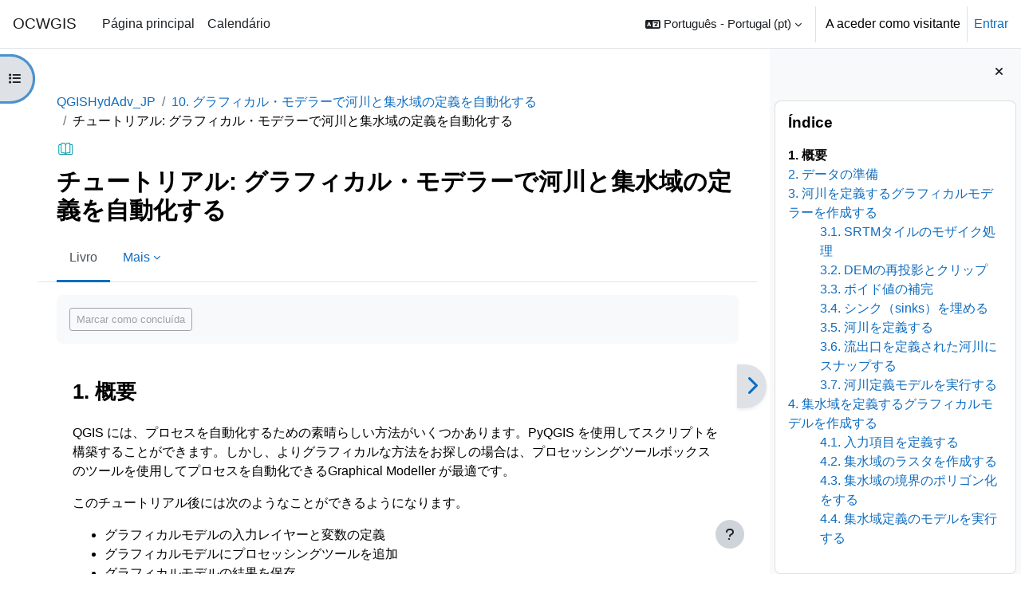

--- FILE ---
content_type: text/html; charset=utf-8
request_url: https://courses.gisopencourseware.org/mod/book/view.php?id=216&chapterid=405&lang=pt
body_size: 54741
content:
<!DOCTYPE html>

<html  dir="ltr" lang="pt" xml:lang="pt">
<head>
    <title>チュートリアル: グラフィカル・モデラーで河川と集水域の定義を自動化する: 概要 | OCWGIS</title>
    <link rel="shortcut icon" href="https://courses.gisopencourseware.org/theme/image.php/boost/theme/1767039924/favicon" />
    <meta http-equiv="Content-Type" content="text/html; charset=utf-8" />
<meta name="keywords" content="moodle, チュートリアル: グラフィカル・モデラーで河川と集水域の定義を自動化する: 概要 | OCWGIS" />
<link rel="stylesheet" type="text/css" href="https://courses.gisopencourseware.org/theme/yui_combo.php?rollup/3.18.1/yui-moodlesimple-min.css" /><script id="firstthemesheet" type="text/css">/** Required in order to fix style inclusion problems in IE with YUI **/</script><link rel="stylesheet" type="text/css" href="https://courses.gisopencourseware.org/theme/styles.php/boost/1767039924_1601460053/all" />
<script>
//<![CDATA[
var M = {}; M.yui = {};
M.pageloadstarttime = new Date();
M.cfg = {"wwwroot":"https:\/\/courses.gisopencourseware.org","apibase":"https:\/\/courses.gisopencourseware.org\/r.php\/api","homeurl":{},"sesskey":"yNFKlSkoQQ","sessiontimeout":"7200","sessiontimeoutwarning":1200,"themerev":"1767039924","slasharguments":1,"theme":"boost","iconsystemmodule":"core\/icon_system_fontawesome","jsrev":"1767039924","admin":"admin","svgicons":true,"usertimezone":"\u00c1sia\/Kuwait","language":"pt","courseId":19,"courseContextId":267,"contextid":296,"contextInstanceId":216,"langrev":1768269184,"templaterev":"1767039924","siteId":1,"userId":1};var yui1ConfigFn = function(me) {if(/-skin|reset|fonts|grids|base/.test(me.name)){me.type='css';me.path=me.path.replace(/\.js/,'.css');me.path=me.path.replace(/\/yui2-skin/,'/assets/skins/sam/yui2-skin')}};
var yui2ConfigFn = function(me) {var parts=me.name.replace(/^moodle-/,'').split('-'),component=parts.shift(),module=parts[0],min='-min';if(/-(skin|core)$/.test(me.name)){parts.pop();me.type='css';min=''}
if(module){var filename=parts.join('-');me.path=component+'/'+module+'/'+filename+min+'.'+me.type}else{me.path=component+'/'+component+'.'+me.type}};
YUI_config = {"debug":false,"base":"https:\/\/courses.gisopencourseware.org\/lib\/yuilib\/3.18.1\/","comboBase":"https:\/\/courses.gisopencourseware.org\/theme\/yui_combo.php?","combine":true,"filter":null,"insertBefore":"firstthemesheet","groups":{"yui2":{"base":"https:\/\/courses.gisopencourseware.org\/lib\/yuilib\/2in3\/2.9.0\/build\/","comboBase":"https:\/\/courses.gisopencourseware.org\/theme\/yui_combo.php?","combine":true,"ext":false,"root":"2in3\/2.9.0\/build\/","patterns":{"yui2-":{"group":"yui2","configFn":yui1ConfigFn}}},"moodle":{"name":"moodle","base":"https:\/\/courses.gisopencourseware.org\/theme\/yui_combo.php?m\/1767039924\/","combine":true,"comboBase":"https:\/\/courses.gisopencourseware.org\/theme\/yui_combo.php?","ext":false,"root":"m\/1767039924\/","patterns":{"moodle-":{"group":"moodle","configFn":yui2ConfigFn}},"filter":null,"modules":{"moodle-core-actionmenu":{"requires":["base","event","node-event-simulate"]},"moodle-core-blocks":{"requires":["base","node","io","dom","dd","dd-scroll","moodle-core-dragdrop","moodle-core-notification"]},"moodle-core-chooserdialogue":{"requires":["base","panel","moodle-core-notification"]},"moodle-core-dragdrop":{"requires":["base","node","io","dom","dd","event-key","event-focus","moodle-core-notification"]},"moodle-core-event":{"requires":["event-custom"]},"moodle-core-handlebars":{"condition":{"trigger":"handlebars","when":"after"}},"moodle-core-lockscroll":{"requires":["plugin","base-build"]},"moodle-core-maintenancemodetimer":{"requires":["base","node"]},"moodle-core-notification":{"requires":["moodle-core-notification-dialogue","moodle-core-notification-alert","moodle-core-notification-confirm","moodle-core-notification-exception","moodle-core-notification-ajaxexception"]},"moodle-core-notification-dialogue":{"requires":["base","node","panel","escape","event-key","dd-plugin","moodle-core-widget-focusafterclose","moodle-core-lockscroll"]},"moodle-core-notification-alert":{"requires":["moodle-core-notification-dialogue"]},"moodle-core-notification-confirm":{"requires":["moodle-core-notification-dialogue"]},"moodle-core-notification-exception":{"requires":["moodle-core-notification-dialogue"]},"moodle-core-notification-ajaxexception":{"requires":["moodle-core-notification-dialogue"]},"moodle-core_availability-form":{"requires":["base","node","event","event-delegate","panel","moodle-core-notification-dialogue","json"]},"moodle-course-categoryexpander":{"requires":["node","event-key"]},"moodle-course-dragdrop":{"requires":["base","node","io","dom","dd","dd-scroll","moodle-core-dragdrop","moodle-core-notification","moodle-course-coursebase","moodle-course-util"]},"moodle-course-management":{"requires":["base","node","io-base","moodle-core-notification-exception","json-parse","dd-constrain","dd-proxy","dd-drop","dd-delegate","node-event-delegate"]},"moodle-course-util":{"requires":["node"],"use":["moodle-course-util-base"],"submodules":{"moodle-course-util-base":{},"moodle-course-util-section":{"requires":["node","moodle-course-util-base"]},"moodle-course-util-cm":{"requires":["node","moodle-course-util-base"]}}},"moodle-form-dateselector":{"requires":["base","node","overlay","calendar"]},"moodle-form-shortforms":{"requires":["node","base","selector-css3","moodle-core-event"]},"moodle-question-chooser":{"requires":["moodle-core-chooserdialogue"]},"moodle-question-searchform":{"requires":["base","node"]},"moodle-availability_completion-form":{"requires":["base","node","event","moodle-core_availability-form"]},"moodle-availability_date-form":{"requires":["base","node","event","io","moodle-core_availability-form"]},"moodle-availability_grade-form":{"requires":["base","node","event","moodle-core_availability-form"]},"moodle-availability_group-form":{"requires":["base","node","event","moodle-core_availability-form"]},"moodle-availability_grouping-form":{"requires":["base","node","event","moodle-core_availability-form"]},"moodle-availability_profile-form":{"requires":["base","node","event","moodle-core_availability-form"]},"moodle-mod_assign-history":{"requires":["node","transition"]},"moodle-mod_quiz-autosave":{"requires":["base","node","event","event-valuechange","node-event-delegate","io-form","datatype-date-format"]},"moodle-mod_quiz-dragdrop":{"requires":["base","node","io","dom","dd","dd-scroll","moodle-core-dragdrop","moodle-core-notification","moodle-mod_quiz-quizbase","moodle-mod_quiz-util-base","moodle-mod_quiz-util-page","moodle-mod_quiz-util-slot","moodle-course-util"]},"moodle-mod_quiz-modform":{"requires":["base","node","event"]},"moodle-mod_quiz-questionchooser":{"requires":["moodle-core-chooserdialogue","moodle-mod_quiz-util","querystring-parse"]},"moodle-mod_quiz-quizbase":{"requires":["base","node"]},"moodle-mod_quiz-toolboxes":{"requires":["base","node","event","event-key","io","moodle-mod_quiz-quizbase","moodle-mod_quiz-util-slot","moodle-core-notification-ajaxexception"]},"moodle-mod_quiz-util":{"requires":["node","moodle-core-actionmenu"],"use":["moodle-mod_quiz-util-base"],"submodules":{"moodle-mod_quiz-util-base":{},"moodle-mod_quiz-util-slot":{"requires":["node","moodle-mod_quiz-util-base"]},"moodle-mod_quiz-util-page":{"requires":["node","moodle-mod_quiz-util-base"]}}},"moodle-message_airnotifier-toolboxes":{"requires":["base","node","io"]},"moodle-editor_atto-editor":{"requires":["node","transition","io","overlay","escape","event","event-simulate","event-custom","node-event-html5","node-event-simulate","yui-throttle","moodle-core-notification-dialogue","moodle-editor_atto-rangy","handlebars","timers","querystring-stringify"]},"moodle-editor_atto-plugin":{"requires":["node","base","escape","event","event-outside","handlebars","event-custom","timers","moodle-editor_atto-menu"]},"moodle-editor_atto-menu":{"requires":["moodle-core-notification-dialogue","node","event","event-custom"]},"moodle-editor_atto-rangy":{"requires":[]},"moodle-report_eventlist-eventfilter":{"requires":["base","event","node","node-event-delegate","datatable","autocomplete","autocomplete-filters"]},"moodle-report_loglive-fetchlogs":{"requires":["base","event","node","io","node-event-delegate"]},"moodle-gradereport_history-userselector":{"requires":["escape","event-delegate","event-key","handlebars","io-base","json-parse","moodle-core-notification-dialogue"]},"moodle-qbank_editquestion-chooser":{"requires":["moodle-core-chooserdialogue"]},"moodle-tool_lp-dragdrop-reorder":{"requires":["moodle-core-dragdrop"]},"moodle-assignfeedback_editpdf-editor":{"requires":["base","event","node","io","graphics","json","event-move","event-resize","transition","querystring-stringify-simple","moodle-core-notification-dialog","moodle-core-notification-alert","moodle-core-notification-warning","moodle-core-notification-exception","moodle-core-notification-ajaxexception"]},"moodle-atto_accessibilitychecker-button":{"requires":["color-base","moodle-editor_atto-plugin"]},"moodle-atto_accessibilityhelper-button":{"requires":["moodle-editor_atto-plugin"]},"moodle-atto_align-button":{"requires":["moodle-editor_atto-plugin"]},"moodle-atto_bold-button":{"requires":["moodle-editor_atto-plugin"]},"moodle-atto_charmap-button":{"requires":["moodle-editor_atto-plugin"]},"moodle-atto_clear-button":{"requires":["moodle-editor_atto-plugin"]},"moodle-atto_collapse-button":{"requires":["moodle-editor_atto-plugin"]},"moodle-atto_emojipicker-button":{"requires":["moodle-editor_atto-plugin"]},"moodle-atto_emoticon-button":{"requires":["moodle-editor_atto-plugin"]},"moodle-atto_equation-button":{"requires":["moodle-editor_atto-plugin","moodle-core-event","io","event-valuechange","tabview","array-extras"]},"moodle-atto_h5p-button":{"requires":["moodle-editor_atto-plugin"]},"moodle-atto_html-beautify":{},"moodle-atto_html-button":{"requires":["promise","moodle-editor_atto-plugin","moodle-atto_html-beautify","moodle-atto_html-codemirror","event-valuechange"]},"moodle-atto_html-codemirror":{"requires":["moodle-atto_html-codemirror-skin"]},"moodle-atto_image-button":{"requires":["moodle-editor_atto-plugin"]},"moodle-atto_indent-button":{"requires":["moodle-editor_atto-plugin"]},"moodle-atto_italic-button":{"requires":["moodle-editor_atto-plugin"]},"moodle-atto_link-button":{"requires":["moodle-editor_atto-plugin"]},"moodle-atto_managefiles-button":{"requires":["moodle-editor_atto-plugin"]},"moodle-atto_managefiles-usedfiles":{"requires":["node","escape"]},"moodle-atto_media-button":{"requires":["moodle-editor_atto-plugin","moodle-form-shortforms"]},"moodle-atto_noautolink-button":{"requires":["moodle-editor_atto-plugin"]},"moodle-atto_orderedlist-button":{"requires":["moodle-editor_atto-plugin"]},"moodle-atto_recordrtc-button":{"requires":["moodle-editor_atto-plugin","moodle-atto_recordrtc-recording"]},"moodle-atto_recordrtc-recording":{"requires":["moodle-atto_recordrtc-button"]},"moodle-atto_rtl-button":{"requires":["moodle-editor_atto-plugin"]},"moodle-atto_strike-button":{"requires":["moodle-editor_atto-plugin"]},"moodle-atto_subscript-button":{"requires":["moodle-editor_atto-plugin"]},"moodle-atto_superscript-button":{"requires":["moodle-editor_atto-plugin"]},"moodle-atto_table-button":{"requires":["moodle-editor_atto-plugin","moodle-editor_atto-menu","event","event-valuechange"]},"moodle-atto_title-button":{"requires":["moodle-editor_atto-plugin"]},"moodle-atto_underline-button":{"requires":["moodle-editor_atto-plugin"]},"moodle-atto_undo-button":{"requires":["moodle-editor_atto-plugin"]},"moodle-atto_unorderedlist-button":{"requires":["moodle-editor_atto-plugin"]}}},"gallery":{"name":"gallery","base":"https:\/\/courses.gisopencourseware.org\/lib\/yuilib\/gallery\/","combine":true,"comboBase":"https:\/\/courses.gisopencourseware.org\/theme\/yui_combo.php?","ext":false,"root":"gallery\/1767039924\/","patterns":{"gallery-":{"group":"gallery"}}}},"modules":{"core_filepicker":{"name":"core_filepicker","fullpath":"https:\/\/courses.gisopencourseware.org\/lib\/javascript.php\/1767039924\/repository\/filepicker.js","requires":["base","node","node-event-simulate","json","async-queue","io-base","io-upload-iframe","io-form","yui2-treeview","panel","cookie","datatable","datatable-sort","resize-plugin","dd-plugin","escape","moodle-core_filepicker","moodle-core-notification-dialogue"]},"core_comment":{"name":"core_comment","fullpath":"https:\/\/courses.gisopencourseware.org\/lib\/javascript.php\/1767039924\/comment\/comment.js","requires":["base","io-base","node","json","yui2-animation","overlay","escape"]}},"logInclude":[],"logExclude":[],"logLevel":null};
M.yui.loader = {modules: {}};

//]]>
</script>

<!-- Global site tag (gtag.js) - Google Analytics -->
<script async src="https://www.googletagmanager.com/gtag/js?id=G-7GL8JM0KCS"></script>
<script>
  window.dataLayer = window.dataLayer || [];
  function gtag(){dataLayer.push(arguments);}
  gtag('js', new Date());

  gtag('config', 'G-7GL8JM0KCS');
</script>
    <meta name="viewport" content="width=device-width, initial-scale=1.0">
</head>
<body  id="page-mod-book-view" class="format-topics limitedwidth  path-mod path-mod-book chrome dir-ltr lang-pt yui-skin-sam yui3-skin-sam courses-gisopencourseware-org pagelayout-incourse course-19 context-296 cmid-216 cm-type-book category-5 theme uses-drawers drawer-open-index">
<div class="toast-wrapper mx-auto py-0 fixed-top" role="status" aria-live="polite"></div>
<div id="page-wrapper" class="d-print-block">

    <div>
    <a class="sr-only sr-only-focusable" href="#maincontent">Ir para o conteúdo principal</a>
</div><script src="https://courses.gisopencourseware.org/lib/javascript.php/1767039924/lib/polyfills/polyfill.js"></script>
<script src="https://courses.gisopencourseware.org/theme/yui_combo.php?rollup/3.18.1/yui-moodlesimple-min.js"></script><script src="https://courses.gisopencourseware.org/lib/javascript.php/1767039924/lib/javascript-static.js"></script>
<script>
//<![CDATA[
document.body.className += ' jsenabled';
//]]>
</script>



    <nav class="navbar fixed-top navbar-light bg-white navbar-expand" aria-label="Navegação do Site">
        <div class="container-fluid">
            <button class="navbar-toggler aabtn d-block d-md-none px-1 my-1 border-0" data-toggler="drawers" data-action="toggle" data-target="theme_boost-drawers-primary">
                <span class="navbar-toggler-icon"></span>
                <span class="sr-only">Painel lateral</span>
            </button>
    
            <a href="https://courses.gisopencourseware.org/" class="navbar-brand d-none d-md-flex align-items-center m-0 me-4 p-0 aabtn">
    
                    OCWGIS
            </a>
                <div class="primary-navigation">
                    <nav class="moremenu navigation">
                        <ul id="moremenu-6967d0751a535-navbar-nav" role="menubar" class="nav more-nav navbar-nav">
                                    <li data-key="home" class="nav-item" role="none" data-forceintomoremenu="false">
                                                <a role="menuitem" class="nav-link  "
                                                    href="https://courses.gisopencourseware.org/"
                                                    
                                                    
                                                    data-disableactive="true"
                                                    tabindex="-1"
                                                >
                                                    Página principal
                                                </a>
                                    </li>
                                    <li data-key="calendar" class="nav-item" role="none" data-forceintomoremenu="false">
                                                <a role="menuitem" class="nav-link  "
                                                    href="https://courses.gisopencourseware.org/calendar/view.php?view=month"
                                                    
                                                    
                                                    data-disableactive="true"
                                                    tabindex="-1"
                                                >
                                                    Calendário
                                                </a>
                                    </li>
                            <li role="none" class="nav-item dropdown dropdownmoremenu d-none" data-region="morebutton">
                                <a class="dropdown-toggle nav-link " href="#" id="moremenu-dropdown-6967d0751a535" role="menuitem" data-toggle="dropdown" aria-haspopup="true" aria-expanded="false" tabindex="-1">
                                    Mais
                                </a>
                                <ul class="dropdown-menu dropdown-menu-left" data-region="moredropdown" aria-labelledby="moremenu-dropdown-6967d0751a535" role="menu">
                                </ul>
                            </li>
                        </ul>
                    </nav>
                </div>
    
            <ul class="navbar-nav d-none d-md-flex my-1 px-1">
                <!-- page_heading_menu -->
                
            </ul>
    
            <div id="usernavigation" class="navbar-nav ms-auto h-100">
                    <div class="langmenu">
                        <div class="dropdown show">
                            <a href="#" role="button" id="lang-menu-toggle" data-toggle="dropdown" aria-label="Idioma" aria-haspopup="true" aria-controls="lang-action-menu" class="btn dropdown-toggle">
                                <i class="icon fa fa-language fa-fw me-1" aria-hidden="true"></i>
                                <span class="langbutton">
                                    Português - Portugal ‎(pt)‎
                                </span>
                                <b class="caret"></b>
                            </a>
                            <div role="menu" aria-labelledby="lang-menu-toggle" id="lang-action-menu" class="dropdown-menu dropdown-menu-right">
                                        <a href="https://courses.gisopencourseware.org/mod/book/view.php?id=216&amp;chapterid=405&amp;lang=en" class="dropdown-item ps-5" role="menuitem" 
                                                lang="en" >
                                            English ‎(en)‎
                                        </a>
                                        <a href="https://courses.gisopencourseware.org/mod/book/view.php?id=216&amp;chapterid=405&amp;lang=es" class="dropdown-item ps-5" role="menuitem" 
                                                lang="es" >
                                            Español - Internacional ‎(es)‎
                                        </a>
                                        <a href="https://courses.gisopencourseware.org/mod/book/view.php?id=216&amp;chapterid=405&amp;lang=fr" class="dropdown-item ps-5" role="menuitem" 
                                                lang="fr" >
                                            Français ‎(fr)‎
                                        </a>
                                        <a href="https://courses.gisopencourseware.org/mod/book/view.php?id=216&amp;chapterid=405&amp;lang=it" class="dropdown-item ps-5" role="menuitem" 
                                                lang="it" >
                                            Italiano ‎(it)‎
                                        </a>
                                        <a href="https://courses.gisopencourseware.org/mod/book/view.php?id=216&amp;chapterid=405&amp;lang=nl" class="dropdown-item ps-5" role="menuitem" 
                                                lang="nl" >
                                            Nederlands ‎(nl)‎
                                        </a>
                                        <a href="#" class="dropdown-item ps-5" role="menuitem" aria-current="true"
                                                >
                                            Português - Portugal ‎(pt)‎
                                        </a>
                                        <a href="https://courses.gisopencourseware.org/mod/book/view.php?id=216&amp;chapterid=405&amp;lang=ar" class="dropdown-item ps-5" role="menuitem" 
                                                lang="ar" >
                                            العربية ‎(ar)‎
                                        </a>
                                        <a href="https://courses.gisopencourseware.org/mod/book/view.php?id=216&amp;chapterid=405&amp;lang=fa" class="dropdown-item ps-5" role="menuitem" 
                                                lang="fa" >
                                            فارسی ‎(fa)‎
                                        </a>
                                        <a href="https://courses.gisopencourseware.org/mod/book/view.php?id=216&amp;chapterid=405&amp;lang=hi" class="dropdown-item ps-5" role="menuitem" 
                                                lang="hi" >
                                            हिंदी ‎(hi)‎
                                        </a>
                                        <a href="https://courses.gisopencourseware.org/mod/book/view.php?id=216&amp;chapterid=405&amp;lang=ja" class="dropdown-item ps-5" role="menuitem" 
                                                lang="ja" >
                                            日本語 ‎(ja)‎
                                        </a>
                                        <a href="https://courses.gisopencourseware.org/mod/book/view.php?id=216&amp;chapterid=405&amp;lang=zh_cn" class="dropdown-item ps-5" role="menuitem" 
                                                lang="zh" >
                                            简体中文 ‎(zh_cn)‎
                                        </a>
                            </div>
                        </div>
                    </div>
                    <div class="divider border-start h-75 align-self-center mx-1"></div>
                
                <div class="d-flex align-items-stretch usermenu-container" data-region="usermenu">
                        <div class="usermenu">
                                <span class="login ps-2">
                                        A aceder como visitante
                                        <div class="divider border-start h-75 align-self-center mx-2"></div>
                                        <a href="https://courses.gisopencourseware.org/login/index.php">Entrar</a>
                                </span>
                        </div>
                </div>
                
            </div>
        </div>
    </nav>
    

<div  class="drawer drawer-left drawer-primary d-print-none not-initialized" data-region="fixed-drawer" id="theme_boost-drawers-primary" data-preference="" data-state="show-drawer-primary" data-forceopen="0" data-close-on-resize="1">
    <div class="drawerheader">
        <button
            class="btn drawertoggle icon-no-margin hidden"
            data-toggler="drawers"
            data-action="closedrawer"
            data-target="theme_boost-drawers-primary"
            data-toggle="tooltip"
            data-placement="right"
            title="Fechar painel"
        >
            <i class="icon fa fa-xmark fa-fw " aria-hidden="true" ></i>
        </button>
                <a
            href="https://courses.gisopencourseware.org/"
            title="OCWGIS"
            data-region="site-home-link"
            class="aabtn text-reset d-flex align-items-center py-1 h-100"
        >
                <span class="sitename" title="OCWGIS">OCWGIS</span>
        </a>

        <div class="drawerheadercontent hidden">
            
        </div>
    </div>
    <div class="drawercontent drag-container" data-usertour="scroller">
                <div class="list-group">
                <a href="https://courses.gisopencourseware.org/" class="list-group-item list-group-item-action  " >
                    Página principal
                </a>
                <a href="https://courses.gisopencourseware.org/calendar/view.php?view=month" class="list-group-item list-group-item-action  " >
                    Calendário
                </a>
        </div>

    </div>
</div>
        <div  class="drawer drawer-left show d-print-none not-initialized" data-region="fixed-drawer" id="theme_boost-drawers-courseindex" data-preference="drawer-open-index" data-state="show-drawer-left" data-forceopen="0" data-close-on-resize="0">
    <div class="drawerheader">
        <button
            class="btn drawertoggle icon-no-margin hidden"
            data-toggler="drawers"
            data-action="closedrawer"
            data-target="theme_boost-drawers-courseindex"
            data-toggle="tooltip"
            data-placement="right"
            title="Fechar índice da disciplina"
        >
            <i class="icon fa fa-xmark fa-fw " aria-hidden="true" ></i>
        </button>
        
        <div class="drawerheadercontent hidden">
                            <div id="courseindexdrawercontrols" class="dropdown">
                    <button class="btn btn-icon rounded-circle mx-2"
                            id="courseindexdrawercontrolsmenubutton"
                            type="button"
                            data-toggle="dropdown"
                            aria-haspopup="true"
                            aria-expanded="false"
                            title="Opções do índice da disciplina"
                            aria-label="Opções do índice da disciplina"
                            aria-controls="courseindexdrawercontrolsmenu">
                        <i class="icon fa fa-ellipsis-v fa-fw m-0" aria-hidden="true"></i>
                    </button>
                    <div class="dropdown-menu dropdown-menu-right" role="menu" id="courseindexdrawercontrolsmenu" aria-labelledby="courseindexdrawercontrolsmenubutton">
                        <a class="dropdown-item"
                           href="#"
                           data-action="expandallcourseindexsections"
                           role="menuitem"
                        >
                            <i class="icon fa fa-angles-down fa-fw " aria-hidden="true" ></i>
                            Expandir tudo
                        </a>
                        <a class="dropdown-item"
                           href="#"
                           data-action="collapseallcourseindexsections"
                           role="menuitem"
                        >
                            <span class="dir-rtl-hide"><i class="icon fa fa-angles-right fa-fw " aria-hidden="true" ></i></span>
                            <span class="dir-ltr-hide"><i class="icon fa fa-angles-left fa-fw " aria-hidden="true" ></i></span>
                            Contrair tudo
                        </a>
                    </div>
                </div>

        </div>
    </div>
    <div class="drawercontent drag-container" data-usertour="scroller">
                        <nav id="courseindex" class="courseindex">
    <div id="courseindex-content">
        <div data-region="loading-placeholder-content" aria-hidden="true" id="course-index-placeholder">
            <ul class="placeholders list-unstyled px-5">
                <li>
                    <div class="col-md-6 p-0 d-flex align-items-center">
                        <div class="bg-pulse-grey rounded-circle me-2"></div>
                        <div class="bg-pulse-grey w-100"></div>
                    </div>
                </li>
                <li>
                    <div class="col-md-6 p-0 d-flex align-items-center">
                        <div class="bg-pulse-grey rounded-circle me-2"></div>
                        <div class="bg-pulse-grey w-100"></div>
                    </div>
                </li>
                <li>
                    <div class="col-md-6 p-0 d-flex align-items-center">
                        <div class="bg-pulse-grey rounded-circle me-2"></div>
                        <div class="bg-pulse-grey w-100"></div>
                    </div>
                </li>
                <li>
                    <div class="col-md-6 p-0 d-flex align-items-center">
                        <div class="bg-pulse-grey rounded-circle me-2"></div>
                        <div class="bg-pulse-grey w-100"></div>
                    </div>
                </li>
            </ul>
        </div>
    </div>
</nav>

    </div>
</div>
        <div  class="drawer drawer-right d-print-none not-initialized" data-region="fixed-drawer" id="theme_boost-drawers-blocks" data-preference="drawer-open-block" data-state="show-drawer-right" data-forceopen="1" data-close-on-resize="1">
    <div class="drawerheader">
        <button
            class="btn drawertoggle icon-no-margin hidden"
            data-toggler="drawers"
            data-action="closedrawer"
            data-target="theme_boost-drawers-blocks"
            data-toggle="tooltip"
            data-placement="left"
            title="Fechar painel dos blocos"
        >
            <i class="icon fa fa-xmark fa-fw " aria-hidden="true" ></i>
        </button>
        
        <div class="drawerheadercontent hidden">
            
        </div>
    </div>
    <div class="drawercontent drag-container" data-usertour="scroller">
                        <div class="d-print-none">
                    
                    <aside id="block-region-side-pre" class="block-region" data-blockregion="side-pre" data-droptarget="1" aria-labelledby="side-pre-block-region-heading"><h2 class="sr-only" id="side-pre-block-region-heading">Blocos</h2><a href="#sb-1" class="sr-only sr-only-focusable">Ignorar Índice</a>

<section id="block-6967d07507e6b"
     class=" block block_book_toc block_fake  card mb-3"
     
     data-block="_fake"
     data-instance-id="fakeid-6967d07507e6f"
          aria-labelledby="instance-fakeid-6967d07507e6f-header"
     >

    <div class="card-body p-3">

            <h3 id="instance-fakeid-6967d07507e6f-header" class="h5 card-title d-inline">Índice</h3>


        <div class="card-text content mt-3">
            <div class="book_toc book_toc_numbered clearfix"><ul><li><strong class="">1. 概要</strong></li><li><a title="データの準備" class="" href="view.php?id=216&amp;chapterid=406">2. データの準備</a></li><li><a title="河川を定義するグラフィカルモデラーを作成する" class="" href="view.php?id=216&amp;chapterid=407">3. 河川を定義するグラフィカルモデラーを作成する</a><ul><li><a title="SRTMタイルのモザイク処理" class="" href="view.php?id=216&amp;chapterid=408">3.1. SRTMタイルのモザイク処理</a></li><li><a title="DEMの再投影とクリップ" class="" href="view.php?id=216&amp;chapterid=409">3.2. DEMの再投影とクリップ</a></li><li><a title="ボイド値の補完" class="" href="view.php?id=216&amp;chapterid=410">3.3. ボイド値の補完</a></li><li><a title="シンク（sinks）を埋める" class="" href="view.php?id=216&amp;chapterid=411">3.4. シンク（sinks）を埋める</a></li><li><a title="河川を定義する" class="" href="view.php?id=216&amp;chapterid=412">3.5. 河川を定義する</a></li><li><a title="流出口を定義された河川にスナップする" class="" href="view.php?id=216&amp;chapterid=413">3.6. 流出口を定義された河川にスナップする</a></li><li><a title="河川定義モデルを実行する" class="" href="view.php?id=216&amp;chapterid=414">3.7. 河川定義モデルを実行する</a></li></ul></li><li><a title="集水域を定義するグラフィカルモデルを作成する" class="" href="view.php?id=216&amp;chapterid=415">4. 集水域を定義するグラフィカルモデルを作成する</a><ul><li><a title="入力項目を定義する" class="" href="view.php?id=216&amp;chapterid=416">4.1. 入力項目を定義する</a></li><li><a title="集水域のラスタを作成する" class="" href="view.php?id=216&amp;chapterid=417">4.2. 集水域のラスタを作成する</a></li><li><a title="集水域の境界のポリゴン化をする" class="" href="view.php?id=216&amp;chapterid=418">4.3. 集水域の境界のポリゴン化をする</a></li><li><a title="集水域定義のモデルを実行する" class="" href="view.php?id=216&amp;chapterid=419">4.4. 集水域定義のモデルを実行する</a></li></ul></li></ul></div>
            <div class="footer"></div>
            
        </div>

    </div>

</section>

  <span id="sb-1"></span></aside>
                </div>

    </div>
</div>
    <div id="page" data-region="mainpage" data-usertour="scroller" class="drawers show-drawer-left  drag-container">
        <div id="topofscroll" class="main-inner">
            <div class="drawer-toggles d-flex">
                    <div class="drawer-toggler drawer-left-toggle open-nav d-print-none">
                        <button
                            class="btn icon-no-margin"
                            data-toggler="drawers"
                            data-action="toggle"
                            data-target="theme_boost-drawers-courseindex"
                            data-toggle="tooltip"
                            data-placement="right"
                            title="Abrir índice da disciplina"
                        >
                            <span class="sr-only">Abrir índice da disciplina</span>
                            <i class="icon fa fa-list fa-fw " aria-hidden="true" ></i>
                        </button>
                    </div>
                    <div class="drawer-toggler drawer-right-toggle ms-auto d-print-none">
                        <button
                            class="btn icon-no-margin"
                            data-toggler="drawers"
                            data-action="toggle"
                            data-target="theme_boost-drawers-blocks"
                            data-toggle="tooltip"
                            data-placement="right"
                            title="Abrir painel dos blocos"
                        >
                            <span class="sr-only">Abrir painel dos blocos</span>
                            <span class="dir-rtl-hide"><i class="icon fa fa-chevron-left fa-fw " aria-hidden="true" ></i></span>
                            <span class="dir-ltr-hide"><i class="icon fa fa-chevron-right fa-fw " aria-hidden="true" ></i></span>
                        </button>
                    </div>
            </div>
            <header id="page-header" class="header-maxwidth d-print-none">
    <div class="w-100">
        <div class="d-flex flex-wrap">
            <div id="page-navbar">
                <nav aria-label="Caminhos de navegação">
    <ol class="breadcrumb">
                <li class="breadcrumb-item">
                    <a href="https://courses.gisopencourseware.org/course/view.php?id=19"
                        
                        title="QGIS上級者向けチュートリアル"
                        
                    >
                        QGISHydAdv_JP
                    </a>
                </li>
        
                <li class="breadcrumb-item">
                    <a href="https://courses.gisopencourseware.org/course/section.php?id=121"
                        
                        
                        data-section-name-for="121" 
                    >
                        10. グラフィカル・モデラーで河川と集水域の定義を自動化する
                    </a>
                </li>
        
                <li class="breadcrumb-item">
                    <span >
                        チュートリアル: グラフィカル・モデラーで河川と集水域の定義を自動化する
                    </span>
                </li>
        </ol>
</nav>
            </div>
            <div class="ms-auto d-flex">
                
            </div>
            <div id="course-header">
                
            </div>
        </div>
        <div class="d-flex align-items-center">
            <div class="me-auto d-flex flex-column">
                <div>
                    <div class="page-context-header d-flex flex-wrap align-items-center mb-2">
    <div class="page-header-image">
        <div class="content activityiconcontainer icon-size-6 modicon_book"><img class="icon activityicon " aria-hidden="true" src="https://courses.gisopencourseware.org/theme/image.php/boost/book/1767039924/monologo?filtericon=1" alt="" /></div>
    </div>
    <div class="page-header-headings">
        <h1 class="h2 mb-0">チュートリアル: グラフィカル・モデラーで河川と集水域の定義を自動化する</h1>
    </div>
</div>
                </div>
                <div>
                </div>
            </div>
            <div class="header-actions-container ms-auto" data-region="header-actions-container">
            </div>
        </div>
    </div>
</header>
                <div class="secondary-navigation d-print-none">
                    <nav class="moremenu navigation">
                        <ul id="moremenu-6967d0751a26f-nav-tabs" role="menubar" class="nav more-nav nav-tabs">
                                        <li data-key="modulepage" class="nav-item" role="none" data-forceintomoremenu="false">
                                                    <a role="menuitem" class="nav-link active active_tree_node "
                                                        href="https://courses.gisopencourseware.org/mod/book/view.php?id=216"
                                                        
                                                        aria-current="true"
                                                        data-disableactive="true"
                                                        
                                                    >
                                                        Livro
                                                    </a>
                                        </li>
                                        <li data-key="printbook" class="nav-item" role="none" data-forceintomoremenu="true">
                                                    <a role="menuitem" class="nav-link " id="action_link6967d0751747e1"  href="https://courses.gisopencourseware.org/mod/book/tool/print/index.php?id=216"
                                                        
                                                        data-disableactive="true" tabindex="-1"
                                                    >
                                                        Imprimir livro<i class="icon fa fa-arrow-up-right-from-square fa-fw ml-1" aria-hidden="true"  title="Abre numa nova janela"></i><span class="sr-only"> (Abre numa nova janela)</span>
                                                    </a>
                                        </li>
                                        <li data-key="printchapter" class="nav-item" role="none" data-forceintomoremenu="true">
                                                    <a role="menuitem" class="nav-link " id="action_link6967d0751747e2"  href="https://courses.gisopencourseware.org/mod/book/tool/print/index.php?id=216&amp;chapterid=405"
                                                        
                                                        data-disableactive="true" tabindex="-1"
                                                    >
                                                        Imprimir este capítulo<i class="icon fa fa-arrow-up-right-from-square fa-fw ml-1" aria-hidden="true"  title="Abre numa nova janela"></i><span class="sr-only"> (Abre numa nova janela)</span>
                                                    </a>
                                        </li>
                            <li role="none" class="nav-item dropdown dropdownmoremenu d-none" data-region="morebutton">
                                <a class="dropdown-toggle nav-link " href="#" id="moremenu-dropdown-6967d0751a26f" role="menuitem" data-toggle="dropdown" aria-haspopup="true" aria-expanded="false" tabindex="-1">
                                    Mais
                                </a>
                                <ul class="dropdown-menu dropdown-menu-left" data-region="moredropdown" aria-labelledby="moremenu-dropdown-6967d0751a26f" role="menu">
                                </ul>
                            </li>
                        </ul>
                    </nav>
                </div>
            <div id="page-content" class="pb-3 d-print-block">
                <div id="region-main-box">
                    <div id="region-main">

                        <span class="notifications" id="user-notifications"></span>
                            <span id="maincontent"></span>
                            <div class="activity-header" data-for="page-activity-header">
                                    <span class="sr-only">Requisitos de conclusão</span>
                                    <div data-region="activity-information" data-activityname="チュートリアル: グラフィカル・モデラーで河川と集水域の定義を自動化する" class="activity-information">

            <div class="completion-info" data-region="completion-info">
                            <button class="btn btn-outline-secondary btn-sm text-nowrap" disabled>
                                Marcar como concluída
                            </button>
                        
            </div>

</div>
</div>
                        <div role="main"><div id="mod_book-chaptersnavigation"><div class="container-fluid tertiary-navigation">
    <div class="row">
            <div class="navitem ms-auto">
                <a class="btn btn-link btn-next" href="https://courses.gisopencourseware.org/mod/book/view.php?id=216&amp;chapterid=406#mod_book-chapter" title="Seguinte" aria-label="Seguinte">
                    <i class="icon fa fa-chevron-right fa-fw " aria-hidden="true" ></i>
                </a>
            </div>
    </div>
</div></div><div id="mod_book-chapter" class="box py-3 generalbox book_content"><h3>1. 概要</h3><div class="no-overflow"><p dir="ltr" style="text-align: left;"></p><div><div><p>QGIS には、プロセスを自動化するための素晴らしい方法がいくつかあります。PyQGIS を使用してスクリプトを構築することができます。しかし、よりグラフィカルな方法をお探しの場合は、プロセッシングツールボックスのツールを使用してプロセスを自動化できるGraphical Modeller が最適です。</p><p>このチュートリアル後には次のようなことができるようになります。</p><p><ul><li>グラフィカルモデルの入力レイヤーと変数の定義</li><li>グラフィカルモデルにプロセッシングツールを追加</li><li>グラフィカルモデルの結果を保存</li><li>グラフィカルモデルをプロセッシングツールボックスに保存</li><li>河川を定義するためのグラフィカルモデルを作成</li><li>集水域を定義するためのグラフィカルモデルを作成</li></ul></p><div>このチュートリアルでは、SRTMデータをダウンロードして、調査領域のバウンディングボックスポリゴンを作成した任意の領域に適用できる2つのモデルを作成します。このチュートリアルで使うデータを提供されます。</div><div><br></div><div>ここではQGIS 3.14 Piを使用していますが、手順は3.10 LTRでも同様です。<br></div></div></div><div><i aria-hidden="true"></i></div><br><p></p></div></div></div>
                        
                        

                    </div>
                </div>
            </div>
        </div>
        
        <footer id="page-footer" class="footer-popover bg-white">
            <div data-region="footer-container-popover">
                <button class="btn btn-icon bg-secondary icon-no-margin btn-footer-popover" data-action="footer-popover" aria-label="Mostrar rodapé">
                    <i class="icon fa fa-question fa-fw " aria-hidden="true" ></i>
                </button>
            </div>
            <div class="footer-content-popover container" data-region="footer-content-popover">
                    <div class="footer-section p-3 border-bottom">
        
        
                            <div class="footer-support-link"><a href="https://courses.gisopencourseware.org/user/contactsitesupport.php"><i class="icon fa-regular fa-envelope fa-fw " aria-hidden="true" ></i>Contactar suporte do site</a></div>
                    </div>
                <div class="footer-section p-3 border-bottom">
                    <div class="logininfo">
                        <div class="logininfo">A aceder como visitante (<a href="https://courses.gisopencourseware.org/login/index.php">Entrar</a>)</div>
                    </div>
                    <div class="tool_usertours-resettourcontainer">
                    </div>
        
                    <div class="tool_dataprivacy"><a href="https://courses.gisopencourseware.org/admin/tool/dataprivacy/summary.php">Resumo da retenção de dados</a></div><div><a class="mobilelink" href="https://download.moodle.org/mobile?version=2024100708.02&amp;lang=pt&amp;iosappid=633359593&amp;androidappid=com.moodle.moodlemobile">Obter a Aplicação móvel</a></div>
                    <script>
//<![CDATA[
var require = {
    baseUrl : 'https://courses.gisopencourseware.org/lib/requirejs.php/1767039924/',
    // We only support AMD modules with an explicit define() statement.
    enforceDefine: true,
    skipDataMain: true,
    waitSeconds : 0,

    paths: {
        jquery: 'https://courses.gisopencourseware.org/lib/javascript.php/1767039924/lib/jquery/jquery-3.7.1.min',
        jqueryui: 'https://courses.gisopencourseware.org/lib/javascript.php/1767039924/lib/jquery/ui-1.13.2/jquery-ui.min',
        jqueryprivate: 'https://courses.gisopencourseware.org/lib/javascript.php/1767039924/lib/requirejs/jquery-private'
    },

    // Custom jquery config map.
    map: {
      // '*' means all modules will get 'jqueryprivate'
      // for their 'jquery' dependency.
      '*': { jquery: 'jqueryprivate' },

      // 'jquery-private' wants the real jQuery module
      // though. If this line was not here, there would
      // be an unresolvable cyclic dependency.
      jqueryprivate: { jquery: 'jquery' }
    }
};

//]]>
</script>
<script src="https://courses.gisopencourseware.org/lib/javascript.php/1767039924/lib/requirejs/require.min.js"></script>
<script>
//<![CDATA[
M.util.js_pending("core/first");
require(['core/first'], function() {
require(['core/prefetch'])
;
M.util.js_pending('filter_mathjaxloader/loader'); require(['filter_mathjaxloader/loader'], function(amd) {amd.configure({"mathjaxconfig":"\nMathJax.Hub.Config({\n    config: [\"Accessible.js\", \"Safe.js\"],\n    errorSettings: { message: [\"!\"] },\n    skipStartupTypeset: true,\n    messageStyle: \"none\"\n});\n","lang":"pt"}); M.util.js_complete('filter_mathjaxloader/loader');});;
require(["media_videojs/loader"], function(loader) {
    loader.setUp('pt-BR');
});;
M.util.js_pending('core_courseformat/courseeditor'); require(['core_courseformat/courseeditor'], function(amd) {amd.setViewFormat("19", {"editing":false,"supportscomponents":true,"statekey":"1767039924_1768411253","overriddenStrings":[]}); M.util.js_complete('core_courseformat/courseeditor');});;

require(['core_courseformat/local/courseindex/placeholder'], function(component) {
    component.init('course-index-placeholder');
});
;

require(['core_courseformat/local/courseindex/drawer'], function(component) {
    component.init('courseindex');
});
;
M.util.js_pending('local_edwiserreports/install'); require(['local_edwiserreports/install'], function(amd) {amd.init(); M.util.js_complete('local_edwiserreports/install');});;

require(['core_course/manual_completion_toggle'], toggle => {
    toggle.init()
});
;
M.util.js_pending('core_courseformat/local/content/activity_header'); require(['core_courseformat/local/content/activity_header'], function(amd) {amd.init(); M.util.js_complete('core_courseformat/local/content/activity_header');});;

    require(['core/moremenu'], function(moremenu) {
        moremenu(document.querySelector('#moremenu-6967d0751a535-navbar-nav'));
    });
;

    require(['core/usermenu'], function(UserMenu) {
        UserMenu.init();
    });
;

M.util.js_pending('theme_boost/drawers:load');
require(['theme_boost/drawers'], function() {
    M.util.js_complete('theme_boost/drawers:load');
});
;

    require(['theme_boost/courseindexdrawercontrols'], function(component) {
    component.init('courseindexdrawercontrols');
    });
;

M.util.js_pending('theme_boost/drawers:load');
require(['theme_boost/drawers'], function() {
    M.util.js_complete('theme_boost/drawers:load');
});
;

M.util.js_pending('theme_boost/drawers:load');
require(['theme_boost/drawers'], function() {
    M.util.js_complete('theme_boost/drawers:load');
});
;

    require(['core/yui'], function(Y) {
            Y.on('click', openpopup, '#action_link6967d0751747e1', null, {"url":"https:\/\/courses.gisopencourseware.org\/mod\/book\/tool\/print\/index.php?id=216","name":"popup","options":"height=400,width=500,top=0,left=0,menubar=0,location=0,scrollbars,resizable,toolbar,status,directories=0,fullscreen=0,dependent"});
    });
;

    require(['core/yui'], function(Y) {
            Y.on('click', openpopup, '#action_link6967d0751747e2', null, {"url":"https:\/\/courses.gisopencourseware.org\/mod\/book\/tool\/print\/index.php?id=216&chapterid=405","name":"popup","options":"height=400,width=500,top=0,left=0,menubar=0,location=0,scrollbars,resizable,toolbar,status,directories=0,fullscreen=0,dependent"});
    });
;

    require(['core/moremenu'], function(moremenu) {
        moremenu(document.querySelector('#moremenu-6967d0751a26f-nav-tabs'));
    });
;

require(['theme_boost/footer-popover'], function(FooterPopover) {
    FooterPopover.init();
});
;

M.util.js_pending('theme_boost/loader');
require(['theme_boost/loader', 'theme_boost/drawer'], function(Loader, Drawer) {
    Drawer.init();
    M.util.js_complete('theme_boost/loader');
});
;

require(['jquery'], function($) {
    $('.tag_list .tagmorelink').click(function(e) {
        e.preventDefault();
        $(this).closest('.tag_list').removeClass('hideoverlimit');
    });
    $('.tag_list .taglesslink').click(function(e) {
        e.preventDefault();
        $(this).closest('.tag_list').addClass('hideoverlimit');
    });
});
;
M.util.js_pending('core/notification'); require(['core/notification'], function(amd) {amd.init(296, []); M.util.js_complete('core/notification');});;
M.util.js_pending('core/log'); require(['core/log'], function(amd) {amd.setConfig({"level":"warn"}); M.util.js_complete('core/log');});;
M.util.js_pending('core/page_global'); require(['core/page_global'], function(amd) {amd.init(); M.util.js_complete('core/page_global');});;
M.util.js_pending('core/utility'); require(['core/utility'], function(amd) {M.util.js_complete('core/utility');});;
M.util.js_pending('core/storage_validation'); require(['core/storage_validation'], function(amd) {amd.init(null); M.util.js_complete('core/storage_validation');});
    M.util.js_complete("core/first");
});
//]]>
</script>
<script src="https://cdn.jsdelivr.net/npm/mathjax@2.7.9/MathJax.js?delayStartupUntil=configured"></script>
<script>
//<![CDATA[
M.str = {"moodle":{"lastmodified":"\u00daltima altera\u00e7\u00e3o","name":"Designa\u00e7\u00e3o","error":"Erro","info":"Informa\u00e7\u00e3o","yes":"Sim","no":"N\u00e3o","cancel":"Cancelar","confirm":"Confirma\u00e7\u00e3o","areyousure":"Tem a certeza?","closebuttontitle":"Fechar","unknownerror":"Erro desconhecido","file":"Ficheiro","url":"URL","collapseall":"Contrair tudo","expandall":"Expandir tudo"},"repository":{"type":"Tipo","size":"Tamanho","invalidjson":"String JSON inv\u00e1lida","nofilesattached":"Sem ficheiros selecionados","filepicker":"Selecionar ficheiro","logout":"Sair","nofilesavailable":"N\u00e3o existem ficheiros dispon\u00edveis","norepositoriesavailable":"Nenhum dos seus reposit\u00f3rios atuais pode devolver ficheiros no formato indicado.","fileexistsdialogheader":"Ficheiro existente","fileexistsdialog_editor":"Um ficheiro com esse nome j\u00e1 se encontra anexo ao texto que est\u00e1 a editar.","fileexistsdialog_filemanager":"Um ficheiro com esse nome j\u00e1 se encontra anexo","renameto":"Renomear para \"{$a}\"","referencesexist":"Existem {$a} hiperliga\u00e7\u00f5es para este ficheiro","select":"Selecionar"},"admin":{"confirmdeletecomments":"Tem a certeza de que pretende apagar os coment\u00e1rios selecionados?","confirmation":"Confirma\u00e7\u00e3o"},"debug":{"debuginfo":"Informa\u00e7\u00e3o de depura\u00e7\u00e3o","line":"Linha","stacktrace":"Stack trace"},"langconfig":{"labelsep":":&nbsp;"}};
//]]>
</script>
<script>
//<![CDATA[
(function() {M.util.help_popups.setup(Y);
 M.util.js_pending('random6967d0751747e4'); Y.on('domready', function() { M.util.js_complete("init");  M.util.js_complete('random6967d0751747e4'); });
})();
//]]>
</script>

                </div>
                <div class="footer-section p-3">
                    <div>Fornecido por <a href="https://moodle.com">Moodle</a></div>
                </div>
            </div>
        
            <div class="footer-content-debugging footer-dark bg-dark text-light">
                <div class="container-fluid footer-dark-inner">
                    
                </div>
            </div>
        </footer>
    </div>
    
</div>


</body></html>

--- FILE ---
content_type: image/svg+xml
request_url: https://courses.gisopencourseware.org/theme/image.php/boost/book/1767039924/monologo?filtericon=1
body_size: 921
content:
<svg width="24" height="24" viewBox="0 0 24 24" fill="none" xmlns="http://www.w3.org/2000/svg" preserveAspectRatio="xMinYMid meet">
<path fill-rule="evenodd" clip-rule="evenodd" d="M6.36863 5.40776C6.36961 4.58003 7.04089 3.90955 7.86862 3.90955H9.66773C10.8259 3.90955 11.8019 4.60291 12.3574 5.54237C12.9225 4.60152 13.9125 3.90955 15.0677 3.90955H16.8746C17.7037 3.90955 18.3756 4.58221 18.3746 5.41133L18.374 5.91231L19.8467 5.91234C20.6747 5.91235 21.3461 6.58333 21.3467 7.41136L21.3532 17.4072C21.3537 18.236 20.682 18.9082 19.8532 18.9082L14.161 18.9082C14.0704 18.9082 13.9812 18.905 13.892 18.9018C13.6932 18.8948 13.4941 18.8877 13.2783 18.9156C12.9741 18.9548 12.8472 19.0448 12.7957 19.1428C12.7098 19.306 12.5411 19.4087 12.3567 19.4101C12.1723 19.4114 12.0022 19.3111 11.914 19.1491C11.8599 19.0498 11.7291 18.9599 11.4274 18.9194C11.2105 18.8903 11.0072 18.8967 10.8058 18.9029C10.7215 18.9055 10.6376 18.9082 10.5531 18.9082H6.95315L6.95066 18.9081L4.84558 18.8977C4.02007 18.8936 3.35303 18.2232 3.35303 17.3977V7.40205C3.35303 6.57062 4.0293 5.8978 4.86072 5.90207L6.36803 5.9098L6.36863 5.40776ZM6.36684 6.9098L4.85559 6.90205C4.57845 6.90063 4.35303 7.1249 4.35303 7.40205V17.3977C4.35303 17.6729 4.57538 17.8963 4.85054 17.8977L6.95315 17.9082H10.5531C10.5892 17.9082 10.6391 17.9066 10.6991 17.9047C10.9119 17.8979 11.2526 17.887 11.5603 17.9283C11.5825 17.9313 11.6053 17.9346 11.6284 17.9383C11.5345 17.7957 11.4144 17.6773 11.2743 17.5786C10.8983 17.3136 10.3367 17.1639 9.65314 17.1639H7.85642C7.0273 17.1639 6.35544 16.4913 6.35642 15.6622L6.36684 6.9098ZM13.081 17.9336C13.1045 17.93 13.1276 17.9267 13.1502 17.9238C13.4554 17.8844 13.7986 17.8966 14.0115 17.9041C14.0739 17.9063 14.1252 17.9082 14.161 17.9082L19.8532 17.9082C20.1295 17.9082 20.3534 17.6841 20.3532 17.4079L20.3467 7.41201C20.3465 7.136 20.1227 6.91234 19.8467 6.91234L18.3728 6.91231L18.3624 15.6657C18.3614 16.4935 17.6901 17.1639 16.8624 17.1639H15.0531C14.3696 17.1639 13.808 17.3136 13.432 17.5786C13.2934 17.6763 13.1744 17.7931 13.081 17.9336ZM17.3736 6.30145C17.3655 6.3371 17.3612 6.3742 17.3612 6.41229C17.3612 6.44997 17.3654 6.48668 17.3733 6.52198L17.3624 15.6645C17.3621 15.9404 17.1383 16.1639 16.8624 16.1639H15.0531C14.2455 16.1639 13.4571 16.3375 12.8559 16.7612L12.8531 16.7631V7.30168C12.8531 6.07105 13.8955 4.90955 15.0677 4.90955H16.8746C17.151 4.90955 17.3749 5.13377 17.3746 5.41014L17.3736 6.30145ZM11.8531 7.30168C11.8531 6.06371 10.8333 4.90955 9.66773 4.90955H7.86862C7.59271 4.90955 7.36895 5.13304 7.36862 5.40895L7.35642 15.6633C7.35609 15.9397 7.58005 16.1639 7.85642 16.1639H9.65314C10.4608 16.1639 11.2492 16.3375 11.8504 16.7612L11.8531 16.7631V7.30168Z" fill="#212529"/>
</svg>
